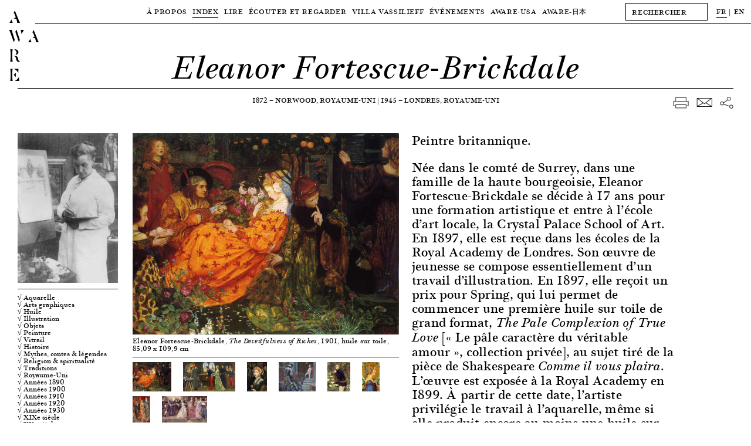

--- FILE ---
content_type: text/html; charset=UTF-8
request_url: https://awarewomenartists.com/artiste/eleanor-fortescue-brickdale/
body_size: 11324
content:
<!DOCTYPE HTML><html lang="fr-FR"><head> <!--[if IE]> <script type="text/javascript">window.location="http://www.awarewomenartists.com/sorry.html";</script> <![endif]--><meta charset="UTF-8" /><meta name="viewport" content="width=device-width, user-scalable=no" /><link media="all" href="https://awarewomenartists.com/wp-content/cache/autoptimize/css/autoptimize_d77aa47992683209c461b323ab79c56f.css" rel="stylesheet"><title>Eleanor Fortescue-Brickdale - Archives of Women Artists, Research and Exhibition</title><link rel="stylesheet" type="text/css" href="https://awarewomenartists.com/wp-content/cache/autoptimize/css/autoptimize_single_18ef3d49eaeef37d9fa15c2516857f21.css" /><link rel="apple-touch-icon" sizes="57x57" href="https://awarewomenartists.com/wp-content/themes/aware_v12/i/apple-icon-57x57.png"><link rel="apple-touch-icon" sizes="60x60" href="https://awarewomenartists.com/wp-content/themes/aware_v12/i/apple-icon-60x60.png"><link rel="apple-touch-icon" sizes="72x72" href="https://awarewomenartists.com/wp-content/themes/aware_v12/i/apple-icon-72x72.png"><link rel="apple-touch-icon" sizes="76x76" href="https://awarewomenartists.com/wp-content/themes/aware_v12/i/apple-icon-76x76.png"><link rel="apple-touch-icon" sizes="114x114" href="https://awarewomenartists.com/wp-content/themes/aware_v12/i/apple-icon-114x114.png"><link rel="apple-touch-icon" sizes="120x120" href="https://awarewomenartists.com/wp-content/themes/aware_v12/i/apple-icon-120x120.png"><link rel="apple-touch-icon" sizes="144x144" href="https://awarewomenartists.com/wp-content/themes/aware_v12/i/apple-icon-144x144.png"><link rel="apple-touch-icon" sizes="152x152" href="https://awarewomenartists.com/wp-content/themes/aware_v12/i/apple-icon-152x152.png"><link rel="apple-touch-icon" sizes="180x180" href="https://awarewomenartists.com/wp-content/themes/aware_v12/i/apple-icon-180x180.png"><link rel="icon" type="image/png" sizes="192x192"  href="https://awarewomenartists.com/wp-content/themes/aware_v12/i/android-icon-192x192.png"><link rel="icon" type="image/png" sizes="32x32" href="https://awarewomenartists.com/wp-content/themes/aware_v12/i/favicon-32x32.png"><link rel="icon" type="image/png" sizes="96x96" href="https://awarewomenartists.com/wp-content/themes/aware_v12/i/favicon-96x96.png"><link rel="icon" type="image/png" sizes="16x16" href="https://awarewomenartists.com/wp-content/themes/aware_v12/i/favicon-16x16.png"><link rel="manifest" href="https://awarewomenartists.com/wp-content/themes/aware_v12/i/manifest.json"><meta name="msapplication-TileColor" content="#ffffff"><meta name="msapplication-TileImage" content="https://awarewomenartists.com/wp-content/themes/aware_v12/i/ms-icon-144x144.png"><meta name="theme-color" content="#ffffff"><meta name='robots' content='index, follow, max-image-preview:large, max-snippet:-1, max-video-preview:-1' /><meta name="description" content="Eleanor Fortescue-Brickdale est une artiste femme peintre britannique. Elle s&#039;inscrit dans la lignée du néo-préraphaélisme." /><link rel="canonical" href="https://awarewomenartists.com/artiste/eleanor-fortescue-brickdale/" /> <script type="application/ld+json" class="yoast-schema-graph">{"@context":"https://schema.org","@graph":[{"@type":"WebPage","@id":"https://awarewomenartists.com/artiste/eleanor-fortescue-brickdale/","url":"https://awarewomenartists.com/artiste/eleanor-fortescue-brickdale/","name":"Eleanor Fortescue-Brickdale - Archives of Women Artists, Research and Exhibition","isPartOf":{"@id":"https://awarewomenartists.com/#website"},"datePublished":"2017-10-29T09:00:56+00:00","dateModified":"2023-02-19T18:24:04+00:00","description":"Eleanor Fortescue-Brickdale est une artiste femme peintre britannique. Elle s'inscrit dans la lignée du néo-préraphaélisme.","breadcrumb":{"@id":"https://awarewomenartists.com/artiste/eleanor-fortescue-brickdale/#breadcrumb"},"inLanguage":"fr-FR","potentialAction":[{"@type":"ReadAction","target":[["https://awarewomenartists.com/artiste/eleanor-fortescue-brickdale/"]]}]},{"@type":"BreadcrumbList","@id":"https://awarewomenartists.com/artiste/eleanor-fortescue-brickdale/#breadcrumb","itemListElement":[{"@type":"ListItem","position":1,"name":"Accueil","item":"https://awarewomenartists.com/"},{"@type":"ListItem","position":2,"name":"Artistes femmes","item":"https://awarewomenartists.com/artistes_femmes/"},{"@type":"ListItem","position":3,"name":"Eleanor Fortescue-Brickdale"}]},{"@type":"WebSite","@id":"https://awarewomenartists.com/#website","url":"https://awarewomenartists.com/","name":"AWARE","description":"Archives of Women Artists, Research and Exhibitions","publisher":{"@id":"https://awarewomenartists.com/#organization"},"potentialAction":[{"@type":"SearchAction","target":{"@type":"EntryPoint","urlTemplate":"https://awarewomenartists.com/?s={search_term_string}"},"query-input":{"@type":"PropertyValueSpecification","valueRequired":true,"valueName":"search_term_string"}}],"inLanguage":"fr-FR"},{"@type":"Organization","@id":"https://awarewomenartists.com/#organization","name":"AWARE : Archives of Women Artists, Research and Exhibitions","url":"https://awarewomenartists.com/","logo":{"@type":"ImageObject","inLanguage":"fr-FR","@id":"https://awarewomenartists.com/#/schema/logo/image/","url":"https://awarewomenartists.com/wp-content/uploads/2017/04/logo_aware.png","contentUrl":"https://awarewomenartists.com/wp-content/uploads/2017/04/logo_aware.png","width":1408,"height":776,"caption":"AWARE : Archives of Women Artists, Research and Exhibitions"},"image":{"@id":"https://awarewomenartists.com/#/schema/logo/image/"},"sameAs":["https://www.facebook.com/AwareWomenArt/","https://x.com/AwareWomenArt","https://www.instagram.com/awarewomenart/","https://fr.wikipedia.org/wiki/Archives_of_Women_Artists,_Research_and_Exhibitions"]}]}</script> <style id='wp-img-auto-sizes-contain-inline-css' type='text/css'>img:is([sizes=auto i],[sizes^="auto," i]){contain-intrinsic-size:3000px 1500px}</style><style id='classic-theme-styles-inline-css' type='text/css'>/*! This file is auto-generated */
.wp-block-button__link{color:#fff;background-color:#32373c;border-radius:9999px;box-shadow:none;text-decoration:none;padding:calc(.667em + 2px) calc(1.333em + 2px);font-size:1.125em}.wp-block-file__button{background:#32373c;color:#fff;text-decoration:none}</style> <script type="text/javascript" src="https://awarewomenartists.com/wp-includes/js/jquery/jquery.min.js" id="jquery-core-js"></script> <meta name="generator" content="performance-lab 4.0.1; plugins: webp-uploads"><meta name="generator" content="webp-uploads 2.6.1"><meta name="generator" content="qTranslate-XT 3.12.1" /><link hreflang="fr" href="https://awarewomenartists.com/fr/artiste/eleanor-fortescue-brickdale/" rel="alternate" /><link hreflang="en" href="https://awarewomenartists.com/en/artiste/eleanor-fortescue-brickdale/" rel="alternate" /><link hreflang="x-default" href="https://awarewomenartists.com/artiste/eleanor-fortescue-brickdale/" rel="alternate" /><meta property="og:type" content="article" /><meta property="og:title" content="Eleanor Fortescue-Brickdale — AWARE Women artists / Femmes artistes" /><meta property="og:url" content="https://awarewomenartists.com/artiste/eleanor-fortescue-brickdale/" /><meta property="og:site_name" content="AWARE Women artists / Femmes artistes" /><meta property="og:description" content="Née dans le comté de Surrey, dans une famille de la haute bourgeoisie, Eleanor Fortescue-Brickdale se décide à 17 ans pour une formation artistique et entre à l’école d’art locale, la Crystal Palace School of Art. En 1897, elle est reçue dans les écoles de..." /><meta property="og:image" content="https://awarewomenartists.com/wp-content/uploads/2017/09/portrait_eleanor-fortescue-brickdale_aware_women-artists-_artistes-femmes-502x750.jpg" /> <noscript><style>body *{display:none}noscript,#noscript,#noscript *{display:block;margin-top:200px}#noscript img{width:333px;height:auto;margin-left:auto;margin-right:auto}</style></noscript>  <script async src="https://www.googletagmanager.com/gtag/js?id=G-YW5PXXT60Z"></script> <script>window.dataLayer=window.dataLayer||[];function gtag(){dataLayer.push(arguments);}
gtag('js',new Date());gtag('config','G-YW5PXXT60Z');</script> <style>body.page-id-24285 #wrapper{margin-top:40px}body.page-id-24285 #menu{background-color:#fff}#bannerv2,#bannerv2 .slide,.focalimg-slide{height:50vh;max-height:600px}.focalimg-slide{visibility:hidden}.focalimg-slide img{left:0!important;right:0!important;position:absolute!important;width:100%!important;height:auto!important}.slide,.focalimg-slide{position:relative}.info-slide-wrap{margin-left:120px;margin-right:120px;max-width:100%}.info-slide-layout{max-width:1670px;margin-left:auto;margin-right:auto}.info-slide{background-color:#fff;position:absolute;top:15px;-webkit-box-sizing:border-box;box-sizing:border-box;padding:15px;min-width:375px;max-width:35%;max-height:585px;z-index:1}#bannerv2 a:hover .slidehover{opacity:.8}.slick-dots{display:-webkit-box;display:-ms-flexbox;display:flex;-webkit-box-pack:center;-ms-flex-pack:center;justify-content:center;margin:0;padding:15px 0;list-style-type:none;position:absolute;bottom:0;left:50%;-webkit-transform:translateX(-50%);-ms-transform:translateX(-50%);transform:translateX(-50%)}.slick-dots li{margin:0 5px}.slick-dots li:only-child{display:none}.slick-dots button{display:block;width:11px;height:11px;padding:0;border-radius:50%;background-color:transparent;text-indent:-9999px;border:1px solid #000;cursor:pointer}.slick-dots button:hover{opacity:.8}.slick-dots li.slick-active button{background-color:#000}.slick-dots li.slick-active button:hover{border-color:#000}@media screen and (max-width:1250px){body.page-id-24285 #wrapper{margin-top:61px}}</style></head><body class="wp-singular artiste-template-default single single-artiste postid-11863 wp-theme-aware_v12"><div id="logo"> <a href="/"><h1 class="titres size30"> A<br /> W A<br /> R<br /> E</h1> </a></div><div id="logofix"></div><nav id="menu" class="letter50"><div class="menuwrap border"><div class="menus menutop"><div class="parent upper action" data-menu="apropos"> <a  href="/a_propos/"> À Propos </a></div><div class="parent upper action" data-menu="artistes"> <a class="active" href="/artistes_femmes/"> Index </a></div><div class="parent upper action" data-menu="lire"> <a  href="/lire/"> Lire </a></div><div class="parent upper action" data-menu="ecouter"> <a  href="/ecouter-et-regarder/"> Écouter et regarder </a></div><div class="parent upper action" data-menu="villa"> <a  href="/villa-vassilieff/"> Villa Vassilieff </a></div><div class="parent upper action" data-menu="evenements"> <a  href="/evenements/"> Événements </a></div><div class="parent upper action" data-menu="aware-usa"> <a href="/aware-usa/"> AWARE-USA </a></div><div class="parent upper"> <a  href="/aware_japan/"> AWARE<span class="noto">-日本</span> </a></div></div><div id="menuplus" itemscope itemtype="http://schema.org/WebSite"><meta itemprop="url" content="https://awarewomenartists.com/"/><form method="get" id="search" action="https://awarewomenartists.com/" class="left" itemprop="potentialAction" itemscope itemtype="http://schema.org/SearchAction"><meta itemprop="target" content="https://awarewomenartists.com/?s={s}"/> <input itemprop="query-input" id="searchinput" value="" name="s" class="graduel letter50 button" type="text" placeholder="RECHERCHER" autocomplete="off" onfocus="this.placeholder = ''" onblur="this.placeholder = 'RECHERCHER'"></form><div id="lang" class="left"><ul class="language-chooser language-chooser-text qtranxs_language_chooser" id="qtranslate-chooser"><li class="lang-fr active"><a href="https://awarewomenartists.com/fr/artiste/eleanor-fortescue-brickdale/" title="FR (fr)" class="qtranxs_text qtranxs_text_fr"><span>FR</span></a></li><li class="lang-en"><a href="https://awarewomenartists.com/en/artiste/eleanor-fortescue-brickdale/" title="EN (en)" class="qtranxs_text qtranxs_text_en"><span>EN</span></a></li></ul><div class="qtranxs_widget_end"></div></div></div></div><div class="menusbottomwrap"><div class="menus menusbottom menu-apropos " data-menu="apropos"><div class="sub upper"><a href="/a_propos/missions/">Missions</a></div><div class="sub upper"><a  href="/reseaux/">Programmes</a></div><div class="sub upper"><a href="/a_propos/equipe/">Équipe</a></div><div class="sub upper"><a href="/a_propos/soutiens/">Soutiens</a></div><div class="sub upper"><a href="/a_propos/nous-soutenir/">Nous soutenir</a></div><div class="sub upper"><a href="/a_propos/faq/">FAQ</a></div></div></div><div class="menusbottomwrap"><div class="menus menusbottom menu-lire " data-menu="lire"><div class="sub upper"> <a href="/decouvrir/" > Focus </a></div><div class="sub upper"> <a href="/articles/" > Articles </a></div><div class="sub upper"> <a href="/ressources-art/nos-publications/" > Éditions </a></div><div class="sub upper"> <a href="/ressources/" > Ressources </a></div><div class="site-wide_soutenir hover-item"> <a href="/a_propos/nous-soutenir"><div class="upper bouton bouton-soutenir hover-item">Nous soutenir</div> </a></div></div></div><div class="menusbottomwrap"><div class="menus menusbottom menu-decouvrir " data-menu="ecouter"><div class="sub upper"><a  href="/podcasts/">Podcasts</a></div><div class="sub upper"> <a  href="/series_animees/">Séries animées</a></div><div class="sub upper"> <a  href="/archive_videos/">Archive vidéos</a></div><div class="sub upper"> <a  href="/commandes/"> Place aux artistes </a></div><div class="site-wide_soutenir hover-item"> <a href="/a_propos/nous-soutenir"><div class="upper bouton bouton-soutenir hover-item">Nous soutenir</div> </a></div></div></div><div class="menusbottomwrap"><div class="menus menusbottom menu-villa " data-menu="villa"><div class="sub upper"> <a  href="/lieu/"> Lieu </a></div><div class="sub upper"> <a  href="/centre-de-documentation/"> Centre de documentation </a></div><div class="sub upper"> <a  href="/residences/"> Résidences </a></div><div class="site-wide_soutenir hover-item"> <a href="/a_propos/nous-soutenir"><div class="upper bouton bouton-soutenir hover-item">Nous soutenir</div> </a></div></div></div><div class="menusbottomwrap"><div class="menus menusbottom menu-evenements " data-menu="evenements"><div class="sub upper"> <a   href="/prix_aware/"> Prix AWARE </a></div><div class="sub upper"> <a  href="/lieu_evenements/villa-vassilieff/"> À la Villa Vassilieff </a></div><div class="sub upper"> <a  href="/lieu_evenements/hors-les-murs/"> Hors les murs </a></div><div class="site-wide_soutenir hover-item"> <a href="/a_propos/nous-soutenir"><div class="upper bouton bouton-soutenir hover-item">Nous soutenir</div> </a></div></div></div><div class="menusbottomwrap noto"><div class="menus menusbottom menu-lire " data-menu="magazine"><div class="sub upper"> <a href="/aware_japan/について/"> AWAREについて </a></div><div class="sub upper"> <a href="/programmes_japan/" > プログラム </a></div><div class="sub upper"> <a href="/artists_japan/" > 作家 </a></div><div class="sub upper"> <a href="/articles_japan/" > 記事 </a></div><div class="sub upper"> <a href="/aware_japan/ご支援/" > ご支援 </a></div></div></div></nav><div id="ipadlogo" class="ipad titres size35mob-nolh"><h2><a href="/">AWARE</a></h2></div><div id="mobilemenu" class="toggleMe hidden-mob"><div id="mobilemenu-header"><div id="cross" class="toggleMe hidden-mob"></div><div id="maintoggle"><div class="ligne"></div></div><div id="mobilelogo" class="titres size35mob-nolh"><h2><a href="/">AWARE</a></h2></div></div><div id="mainwrapmenu-mobile"><nav id="wrapmenu-mobile" class="toggleMe hidden-mob size25"><div id="mobilelang" class="size12 upper"><ul class="language-chooser language-chooser-text qtranxs_language_chooser" id="qtranslate-chooser-mob-chooser"><li class="lang-fr active"><a href="https://awarewomenartists.com/fr/artiste/eleanor-fortescue-brickdale/" title="FR (fr)" class="qtranxs_text qtranxs_text_fr"><span>FR</span></a></li><li class="lang-en"><a href="https://awarewomenartists.com/en/artiste/eleanor-fortescue-brickdale/" title="EN (en)" class="qtranxs_text qtranxs_text_en"><span>EN</span></a></li></ul><div class="qtranxs_widget_end"></div></div><form method="get" id="searchmob" action="https://awarewomenartists.com/" class="left"> <input id="searchinputmob" value="" name="s" class="graduel letter50 button" type="text" placeholder="RECHERCHER" autocomplete="off" onfocus="this.placeholder = ''" onblur="this.placeholder = 'RECHERCHER'"></form><ul class="upper"><li class="upnav"> À Propos<ul class="subnav"><li><a href="/a_propos/missions/">Missions</a></li><li><a href="/reseaux/">Programmes</a></li><li><a href="/a_propos/equipe/">Équipe</a></li><li><a href="/a_propos/soutiens/">Soutiens</a></li><li><a href="/a_propos/nous-soutenir/">Nous soutenir</a></li><li><a href="/a_propos/faq/">FAQ</a></li></ul></li><li class="upnav"> <a href="/artistes_femmes/">Index</a></li><li class="upnav"> Lire<ul class="subnav"><li><a href="/decouvrir/">Focus</a></li><li><a href="/articles/">Articles</a></li><li><a href="/ressources-art/nos-publications/">Éditions</a></li><li><a href="/ressources/">Ressources</a></li></ul></li><li class="upnav"> Écouter et regarder<ul class="subnav"><li><a href="/podcasts/">Podcasts</a></li><li> <a href="/series_animees/">Séries animées</a></li><li> <a href="/archive_videos/">Archive vidéos</a></li><li> <a href="/commandes/"> Place aux artistes </a></li></ul></li><li class="upnav"> Villa Vassilieff<ul class="subnav"><li> <a href="/lieu/"> Lieu </a></li><li> <a href="/centre-de-documentation/"> Centre de documentation </a></li><li> <a href="/residences/"> Résidences </a></li></ul></li><li class="upnav"> Événements<ul class="subnav"><li> <a href="/prix_aware/"> Prix AWARE </a></li><li> <a href="/lieu_evenements/villa-vassilieff/"> À la Villa Vassilieff </a></li><li> <a href="/lieu_evenements/hors-les-murs/"> Hors les murs </a></li></ul></li><li class="upnav"> <a href="/aware-usa/">AWARE-USA</a></li><li class="upnav"> AWARE<span class="noto">-日本</span><ul class="subnav"><li> <a href="/aware_japan/について/"> AWARE<span class="noto">について</span> </a></li><li class="noto"> <a href="/programmes_japan/"> プログラム </a></li><li class="noto"> <a href="/artists_japan/"> 作家 </a></li><li class="noto"> <a href="/articles_japan/"> 記事 </a></li><li class="noto"> <a href="/aware_japan/ご支援/"> ご支援 </a></li></ul></li><li class="upnav"> <a href="/a_propos/nous-soutenir/">Nous soutenir</a></li></ul><div id="mobilenewsletter" class="upper"><div class="marg8">Newsletter</div><div id="mc_embed_signup-mob" class="marg15"><form action="//awarewomenartists.us12.list-manage.com/subscribe/post?u=631ec7e396b8bd70a3d515d30&amp;id=f4e3064a6e" method="post" id="mc-embedded-subscribe-form-mob" name="mc-embedded-subscribe-form-mob" class="validate" target="_blank" novalidate><div id="mc_embed_signup_scroll-mob"><div class="mc-field-group left marg15"> <input type="email" value="" name="EMAIL" class="required email button" id="mce-EMAIL-mob" placeholder="EMAIL" onfocus="this.placeholder = ''" onblur="this.placeholder = 'EMAIL'"></div><div id="mce-responses-mob"><div class="response" id="mce-error-response-mob" style="display:none"></div><div class="response" id="mce-success-response-mob" style="display:none"></div></div><div style="position: absolute; left: -5000px;" aria-hidden="true"><input type="text" name="b_631ec7e396b8bd70a3d515d30_f4e3064a6e" tabindex="-1" value=""></div><div class="right" id="inscription-mob"><input type="submit" value="S'inscrire" name="subscribe" id="mc-embedded-subscribe-mob" class="bouton graduel upper"></div></div></form></div><div class="clear"></div></div><div id="mobilesocial" class="upper marg18"><div class="marg15">Réseaux sociaux</div><div class="ipad"> <a class="hover-item" href="https://www.facebook.com/AwareWomenArt/" target="_blank"> <img class="socials left" src="https://awarewomenartists.com/wp-content/themes/aware_v12/i/social_f_black.png" alt="Facebook - AWARE" /> </a> <a class="hover-item" href="https://www.instagram.com/awarewomenart/" target="_blank"> <img class="socials left" src="https://awarewomenartists.com/wp-content/themes/aware_v12/i/social_i_black.png" alt="Instagram - AWARE" /> </a></div><div class="iphone"> <a class="hover-item" href="https://www.facebook.com/AwareWomenArt/" target="_blank"> <img class="socials left" src="https://awarewomenartists.com/wp-content/themes/aware_v12/i/social_f_white.png" alt="Facebook - AWARE" /> </a> <a class="hover-item" href="https://www.instagram.com/awarewomenart/" target="_blank"> <img class="socials left" src="https://awarewomenartists.com/wp-content/themes/aware_v12/i/social_i_white.png" alt="Instagram - AWARE" /> </a></div><div class="clear"></div></div><div id="mobilefooter" class="size15"><div class="marg15"><br /> <br />info[at]aware-art[.]org<br /></div><div class="upper size12"><a href="/mentions-legales/">Mention légales</a></div></div></nav></div></div><div id="wrapper"><div id="wrapped" class="single-artiste" vocab="http://schema.org/" typeof="Person"><div id="title" class="border relative"><h2 class="size55 size35mob italic center noevent size35mob" property="name">Eleanor Fortescue-Brickdale</h2><meta property="gender" content="Female" /></div><div id="layout"><div id="sharewrap" class="right marg5 noprint"><div id="share" class="marg5 right"> <span class="nomobile"> <a href="javascript:window.print()"> <img class="hover-item" src="https://awarewomenartists.com/wp-content/themes/aware_v12/i/print.png" alt="download — AWARE"> </a> </span> <a href="/cdn-cgi/l/email-protection#[base64]" target="_blank"> <img class="hover-item" src="https://awarewomenartists.com/wp-content/themes/aware_v12/i/mail.png" alt="email — AWARE"> </a> <a href="https://www.facebook.com/sharer/sharer.php?u=https://awarewomenartists.com/artiste/eleanor-fortescue-brickdale/" target="_blank"> <img class="hover-item" src="https://awarewomenartists.com/wp-content/themes/aware_v12/i/network.png" alt="share — AWARE"> </a></div></div><div id="info-artiste" class="center marg50"><div class="upper"> <span property="birthDate">1872</span> — <span property="birthPlace">Norwood, Royaume-Uni</span> | <span property="deathDate"> 1945</span> — <span property="deathPlace">Londres, Royaume-Uni</span></div></div><div class="clear"></div><div id="mobilewrap" class="marg15"><div id="toggle-artiste" class="mobile upper border"><div> Informations<div class="plus"></div><div class="marg8"></div></div></div><div id="gauche" class="left"><div class="border marg8"><div class="portrait nop marg8 "> <a class="fancybox" property="image" data-fancybox-group="gallery-portrait" href="https://awarewomenartists.com/wp-content/uploads/2017/09/portrait_eleanor-fortescue-brickdale_aware_women-artists-_artistes-femmes.jpg" data-fancybox-title=""> <img property="image" src="https://awarewomenartists.com/wp-content/uploads/2017/09/portrait_eleanor-fortescue-brickdale_aware_women-artists-_artistes-femmes-201x300.jpg" srcset="https://awarewomenartists.com/wp-content/uploads/2017/09/portrait_eleanor-fortescue-brickdale_aware_women-artists-_artistes-femmes-502x750.jpg 2x" alt="Eleanor Fortescue-Brickdale — AWARE Women artists / Femmes artistes"> </a></div></div><div id="taxlist" class="border marg8"><div class="marg8 size15mob"> <a class="hover-item" href="https://awarewomenartists.com/?post_type=artiste&supports_et_techniques[]=73&s=">√ Aquarelle</a> <a class="hover-item" href="https://awarewomenartists.com/?post_type=artiste&supports_et_techniques[]=639&s=">√ Arts graphiques</a> <a class="hover-item" href="https://awarewomenartists.com/?post_type=artiste&supports_et_techniques[]=485&s=">√ Huile</a> <a class="hover-item" href="https://awarewomenartists.com/?post_type=artiste&supports_et_techniques[]=82&s=">√ Illustration</a> <a class="hover-item" href="https://awarewomenartists.com/?post_type=artiste&supports_et_techniques[]=638&s=">√ Objets</a> <a class="hover-item" href="https://awarewomenartists.com/?post_type=artiste&supports_et_techniques[]=563&s=">√ Peinture</a> <a class="hover-item" href="https://awarewomenartists.com/?post_type=artiste&supports_et_techniques[]=94&s=">√ Vitrail</a> <a class="hover-item" href="https://awarewomenartists.com/?post_type=artiste&sujets[]=115&s=">√ Histoire</a> <a class="hover-item" href="https://awarewomenartists.com/?post_type=artiste&sujets[]=131&s=">√ Mythes, contes &amp; légendes</a> <a class="hover-item" href="https://awarewomenartists.com/?post_type=artiste&sujets[]=143&s=">√ Religion &amp; spiritualité</a> <a class="hover-item" href="https://awarewomenartists.com/?post_type=artiste&sujets[]=148&s=">√ Traditions</a> <span class="europe"> <a class="hover-item" href="https://awarewomenartists.com/?post_type=artiste&pays[]=15&s=">√ Europe</a> </span> <span class="royaume-uni"> <a class="hover-item" href="https://awarewomenartists.com/?post_type=artiste&pays[]=56&s=">√ Royaume-Uni</a> </span> <span class="annees-1890"> <a class="hover-item" href="https://awarewomenartists.com/?post_type=artiste&periodes[]=194&s=">√ Années 1890</a> </span> <span class="annees-1900"> <a class="hover-item" href="https://awarewomenartists.com/?post_type=artiste&periodes[]=195&s=">√ Années 1900</a> </span> <span class="annees-1910"> <a class="hover-item" href="https://awarewomenartists.com/?post_type=artiste&periodes[]=196&s=">√ Années 1910</a> </span> <span class="annees-1920"> <a class="hover-item" href="https://awarewomenartists.com/?post_type=artiste&periodes[]=197&s=">√ Années 1920</a> </span> <span class="annees-1930"> <a class="hover-item" href="https://awarewomenartists.com/?post_type=artiste&periodes[]=198&s=">√ Années 1930</a> </span> <span class="19e-siecle"> <a class="hover-item" href="https://awarewomenartists.com/?post_type=artiste&periodes[]=627&s=">√ XIXe siècle</a> </span> <span class="20e-siecle"> <a class="hover-item" href="https://awarewomenartists.com/?post_type=artiste&periodes[]=628&s=">√ XXe siècle</a> </span></div></div><div class="border nop nobreak marg8"><div class="marg8 dropdown"> <a href="#" class="dropdown-link"><div class="upper marg8 togglewrap size20mob"> Publications<div class="artistetoggle"><div class="plus"></div></div></div> </a><div class="dropdown-container size18mob"> →<p>Nunn Pamela Gerrish, <em>A Pre-Raphaelite Journey: The Art of Eleanor Fortescue-Brickdale</em>, cat. expo., Lady Lever Art Gallery, Port Sunlight (1<sup>er</sup> juin 2012 – 4 novembre 2012), Liverpool, Liverpool University Press, 2012</p><div class="break"></div><div class="marg8"></div> →<p>Marsh Jan, Nunn Pamela Gerrish, <em>Women Artists and the Pre-Raphaelite Movement</em>, Londres, Virago, 1989</p><div class="break"></div><div class="marg8"></div></div></div></div><div class="border marg8 nop nobreak"><div class="marg8 dropdown"> <a href="#" class="dropdown-link"><div class="upper marg8 togglewrap size20mob"> Lien<div class="artistetoggle"><div class="plus"></div></div></div> </a><div class="dropdown-container size18mob"> → <a class="hover-item" href="https://www.the-athenaeum.org/art/list.php?m=a&#038;s=tu&#038;aid=1522" target="_blank">Oeuvres de l'artiste</a><div class="break"></div></div></div></div></div></div><div id="container" class="left"><div class="overflowhidden"><div id="texteartiste" class="right oneone7 size22"><p>Peintre britannique.</p><div class="extrait size22 texts_links" property="description"><p>Née dans le comté de Surrey, dans une famille de la haute bourgeoisie, Eleanor Fortescue-Brickdale se décide à 17 ans pour une formation artistique et entre à l’école d’art locale, la Crystal Palace School of Art. En 1897, elle est reçue dans les écoles de la Royal Academy de Londres. Son œuvre de jeunesse se compose essentiellement d’un travail d’illustration. En 1897, elle reçoit un prix pour Spring, qui lui permet de commencer une première huile sur toile de grand format, <em>The Pale Complexion of True Love</em> [«&nbsp;Le pâle caractère du véritable amour&nbsp;», collection privée], au sujet tiré de la pièce de Shakespeare <em>Comme il vous plaira</em>. L’œuvre est exposée à la Royal Academy en 1899. À partir de cette date, l’artiste privilégie le travail à l’aquarelle, même si elle produit encore au moins une huile sur toile par an, comme l’y obligent les statuts de la Royal Academy. Elle va suivre alors un circuit professionnel tout à fait novateur pour une femme artiste de cette époque. En 1899, pour la première fois une galerie londonienne lui commande une exposition personnelle d’aquarelles, qui se tiendra en 1901 sous le titre <em>Such Stuff as Dreams Are Made of&nbsp;!</em> («&nbsp;Les choses dont les rêves sont faits&nbsp;!&nbsp;», tiré de <em>La Tempête</em> de Shakespeare).</p><p>Les œuvres sont en même temps reproduites dans un livre illustré. Après le succès critique et marchand de l’exposition, la peintre reçoit plusieurs autres commandes similaires. Son succès se marque par son élection comme première femme membre de l’Institute of Painters in Oils et première membre associée de la Royal Society of Painters in Watercolors en 1902. Par les thèmes qu’elle choisit, illustrations de poèmes d’Alfred Tennyson et de Robert Browning ou scènes tirées de l’histoire religieuse et des légendes arthuriennes, elle s’inscrit dans la lignée du néo-préraphaélisme, inspirée des années 1850. Par son style, cependant, elle se distingue des artistes du genre&nbsp;: son dessin est ferme, les détails finement observés et les couleurs assurées, dans des compositions parfois originales. Atteinte de cécité et malade, elle sera moins productive après la Première Guerre mondiale, mais réalisera néanmoins de nombreux cartons pour vitraux.</p><div class="read-more pointer upper size12 marg texts_links"><span class="read-more_link">Lire plus</span><br /><br /></div></div><div><div class="size15"> Marie Gispert<br /><br /></div><div class="size12"> Extrait du <em>Dictionnaire universel des créatrices</em><br /> © Éditions des femmes – Antoinette Fouque, 2013</div></div></div><div id="imagesartiste" class="left oneone7"><div class="slides marg25"><div id="slideimg-0" vocab="http://schema.org/" typeof="CreativeWork" style="display:none;"><div class="mobile marg8"><div class="border marg8"></div><div class="flex_2024 marg8"><div> 1/8</div><div id="nextimg" class="upper pointer"> Image suivante <img src="https://awarewomenartists.com/wp-content/themes/aware_v12/j/i/arrowright.svg" alt="Eleanor Fortescue-Brickdale - AWARE" /></div></div></div> <a class="fancybox" property="image" data-fancybox-group="gallery1" href="https://awarewomenartists.com/wp-content/uploads/2017/09/eleanor-fortescue-brickdale_the-deceitfulness-of-riches_1901_aware_women-artists_artistes-femmes-1500x1134.jpg" data-fancybox-title="<p>Eleanor Fortescue-Brickdale, <em>The Deceitfulness of Riches</em>, 1901, huile sur toile, 85,09 x 109,9 cm</p> "> <img property="image" class="marg3 clicklightbox" src="https://awarewomenartists.com/wp-content/uploads/2017/09/eleanor-fortescue-brickdale_the-deceitfulness-of-riches_1901_aware_women-artists_artistes-femmes-1500x1134.jpg" alt="Eleanor Fortescue-Brickdale — AWARE Women artists / Femmes artistes" /> </a><div class="border pnomarg marg8"><div property="description" class="marg8"><p>Eleanor Fortescue-Brickdale, <em>The Deceitfulness of Riches</em>, 1901, huile sur toile, 85,09 x 109,9 cm</p></div></div></div><div id="slideimg-1" vocab="http://schema.org/" typeof="CreativeWork" style="display:none;"><div class="mobile marg8"><div class="border marg8"></div><div class="flex_2024 marg8"><div> 2/8</div><div id="nextimg" class="upper pointer"> Image suivante <img src="https://awarewomenartists.com/wp-content/themes/aware_v12/j/i/arrowright.svg" alt="Eleanor Fortescue-Brickdale - AWARE" /></div></div></div> <a class="fancybox" property="image" data-fancybox-group="gallery1" href="https://awarewomenartists.com/wp-content/uploads/2017/09/eleanor-fortescue-brickdale_botticellis-studio_1922_aware_women-artists_artistes-femmes-1500x844.jpg" data-fancybox-title="<p>Eleanor Fortescue-Brickdale, <em>Botticelli’s Studio: The First Visit of Simonetta Presented by Giulio and Lorenzo de Medici</em>, 1922, huile sur toile, 14,9 x 126,4 cm</p> "> <img property="image" class="marg3 clicklightbox" src="https://awarewomenartists.com/wp-content/uploads/2017/09/eleanor-fortescue-brickdale_botticellis-studio_1922_aware_women-artists_artistes-femmes-1500x844.jpg" alt="Eleanor Fortescue-Brickdale — AWARE Women artists / Femmes artistes" /> </a><div class="border pnomarg marg8"><div property="description" class="marg8"><p>Eleanor Fortescue-Brickdale, <em>Botticelli’s Studio: The First Visit of Simonetta Presented by Giulio and Lorenzo de Medici</em>, 1922, huile sur toile, 14,9 x 126,4 cm</p></div></div></div><div id="slideimg-2" vocab="http://schema.org/" typeof="CreativeWork" style="display:none;"><div class="mobile marg8"><div class="border marg8"></div><div class="flex_2024 marg8"><div> 3/8</div><div id="nextimg" class="upper pointer"> Image suivante <img src="https://awarewomenartists.com/wp-content/themes/aware_v12/j/i/arrowright.svg" alt="Eleanor Fortescue-Brickdale - AWARE" /></div></div></div> <a class="fancybox" property="image" data-fancybox-group="gallery1" href="https://awarewomenartists.com/wp-content/uploads/2017/09/eleanor-fortescue-brickdale_head-of-a-tudor-girl_1899_aware_women-artists_artistes-femmes.jpg" data-fancybox-title="<p>Eleanor Fortescue-Brickdale, <em>Head of a Tudor Girl</em>, 1899, huile sur toile, 33,5 x 22,5 cm</p> "> <img property="image" class="marg3 clicklightbox" src="https://awarewomenartists.com/wp-content/uploads/2017/09/eleanor-fortescue-brickdale_head-of-a-tudor-girl_1899_aware_women-artists_artistes-femmes.jpg" alt="Eleanor Fortescue-Brickdale — AWARE Women artists / Femmes artistes" /> </a><div class="border pnomarg marg8"><div property="description" class="marg8"><p>Eleanor Fortescue-Brickdale, <em>Head of a Tudor Girl</em>, 1899, huile sur toile, 33,5 x 22,5 cm</p></div></div></div><div id="slideimg-3" vocab="http://schema.org/" typeof="CreativeWork" style="display:none;"><div class="mobile marg8"><div class="border marg8"></div><div class="flex_2024 marg8"><div> 4/8</div><div id="nextimg" class="upper pointer"> Image suivante <img src="https://awarewomenartists.com/wp-content/themes/aware_v12/j/i/arrowright.svg" alt="Eleanor Fortescue-Brickdale - AWARE" /></div></div></div> <a class="fancybox" property="image" data-fancybox-group="gallery1" href="https://awarewomenartists.com/wp-content/uploads/2017/09/eleanor-fortescue-brickdale_a-knight-and-cupid-before-a-castle-door_1900_aware_women-artists_artistes-femmes-1500x1187.jpg" data-fancybox-title="<p>Eleanor Fortescue-Brickdale, <em>A Knight and Cupid before a Castle Door</em>, 1900, aquarelle, 32 x 40 cm</p> "> <img property="image" class="marg3 clicklightbox" src="https://awarewomenartists.com/wp-content/uploads/2017/09/eleanor-fortescue-brickdale_a-knight-and-cupid-before-a-castle-door_1900_aware_women-artists_artistes-femmes-1500x1187.jpg" alt="Eleanor Fortescue-Brickdale — AWARE Women artists / Femmes artistes" /> </a><div class="border pnomarg marg8"><div property="description" class="marg8"><p>Eleanor Fortescue-Brickdale, <em>A Knight and Cupid before a Castle Door</em>, 1900, aquarelle, 32 x 40 cm</p></div></div></div><div id="slideimg-4" vocab="http://schema.org/" typeof="CreativeWork" style="display:none;"><div class="mobile marg8"><div class="border marg8"></div><div class="flex_2024 marg8"><div> 5/8</div><div id="nextimg" class="upper pointer"> Image suivante <img src="https://awarewomenartists.com/wp-content/themes/aware_v12/j/i/arrowright.svg" alt="Eleanor Fortescue-Brickdale - AWARE" /></div></div></div> <a class="fancybox" property="image" data-fancybox-group="gallery1" href="https://awarewomenartists.com/wp-content/uploads/2017/09/eleanor-fortescue-brickdale_the-little-foot-page-burd-helen_1905_aware_women-artists_artistes-femmes-1151x1500.jpg" data-fancybox-title="<p>Eleanor Fortescue-Brickdale, <em>The Little Foot Page (Burd Helen)</em>, 1905, huile sur toile, 90,8 x 57 x 11,7 cm</p> "> <img property="image" class="marg3 clicklightbox" src="https://awarewomenartists.com/wp-content/uploads/2017/09/eleanor-fortescue-brickdale_the-little-foot-page-burd-helen_1905_aware_women-artists_artistes-femmes-1151x1500.jpg" alt="Eleanor Fortescue-Brickdale — AWARE Women artists / Femmes artistes" /> </a><div class="border pnomarg marg8"><div property="description" class="marg8"><p>Eleanor Fortescue-Brickdale, <em>The Little Foot Page (Burd Helen)</em>, 1905, huile sur toile, 90,8 x 57 x 11,7 cm</p></div></div></div><div id="slideimg-5" vocab="http://schema.org/" typeof="CreativeWork" style="display:none;"><div class="mobile marg8"><div class="border marg8"></div><div class="flex_2024 marg8"><div> 6/8</div><div id="nextimg" class="upper pointer"> Image suivante <img src="https://awarewomenartists.com/wp-content/themes/aware_v12/j/i/arrowright.svg" alt="Eleanor Fortescue-Brickdale - AWARE" /></div></div></div> <a class="fancybox" property="image" data-fancybox-group="gallery1" href="https://awarewomenartists.com/wp-content/uploads/2017/09/eleanor-fortescue-brickdale_if-one-could-have-that-little-head-of-hers_1910_aware_women-artists_artistes-femmes-893x1500.jpg" data-fancybox-title="<p>Eleanor Fortescue-Brickdale, <em>If One Could Have that Little Head of Hers</em>, 1910, aquarelle, gouache, 31,8 x 19 cm</p> "> <img property="image" class="marg3 clicklightbox" src="https://awarewomenartists.com/wp-content/uploads/2017/09/eleanor-fortescue-brickdale_if-one-could-have-that-little-head-of-hers_1910_aware_women-artists_artistes-femmes-893x1500.jpg" alt="Eleanor Fortescue-Brickdale — AWARE Women artists / Femmes artistes" /> </a><div class="border pnomarg marg8"><div property="description" class="marg8"><p>Eleanor Fortescue-Brickdale, <em>If One Could Have that Little Head of Hers</em>, 1910, aquarelle, gouache, 31,8 x 19 cm</p></div></div></div><div id="slideimg-6" vocab="http://schema.org/" typeof="CreativeWork" style="display:none;"><div class="mobile marg8"><div class="border marg8"></div><div class="flex_2024 marg8"><div> 7/8</div><div id="nextimg" class="upper pointer"> Image suivante <img src="https://awarewomenartists.com/wp-content/themes/aware_v12/j/i/arrowright.svg" alt="Eleanor Fortescue-Brickdale - AWARE" /></div></div></div> <a class="fancybox" property="image" data-fancybox-group="gallery1" href="https://awarewomenartists.com/wp-content/uploads/2017/09/eleanor-fortescue-brickdale_idylls-of-the-king_1913_aware_women-artists_artistes-femmes-890x1500.jpg" data-fancybox-title="<p>Eleanor Fortescue-Brickdale,<em> Idylls of the King</em>, 1913, illustration du poème de Alfred Lord Tennyson</p> "> <img property="image" class="marg3 clicklightbox" src="https://awarewomenartists.com/wp-content/uploads/2017/09/eleanor-fortescue-brickdale_idylls-of-the-king_1913_aware_women-artists_artistes-femmes-890x1500.jpg" alt="Eleanor Fortescue-Brickdale — AWARE Women artists / Femmes artistes" /> </a><div class="border pnomarg marg8"><div property="description" class="marg8"><p>Eleanor Fortescue-Brickdale,<em> Idylls of the King</em>, 1913, illustration du poème de Alfred Lord Tennyson</p></div></div></div><div id="slideimg-7" vocab="http://schema.org/" typeof="CreativeWork" style="display:none;"><div class="mobile marg8"><div class="border marg8"></div><div class="flex_2024 marg8"><div> 8/8</div><div id="nextimg" class="upper pointer"> Image suivante <img src="https://awarewomenartists.com/wp-content/themes/aware_v12/j/i/arrowright.svg" alt="Eleanor Fortescue-Brickdale - AWARE" /></div></div></div> <a class="fancybox" property="image" data-fancybox-group="gallery1" href="https://awarewomenartists.com/wp-content/uploads/2017/09/eleanor-fortescue-brickdale_larrivee-des-filles-du-roi_avant-1927_aware_women-artists_artistes-femmes.jpg" data-fancybox-title="<p>Eleanor Fortescue-Brickdale, <em>L’Arrivée des filles du roi</em>, avant 1927, aquarelle et crayon</p> "> <img property="image" class="marg3 clicklightbox" src="https://awarewomenartists.com/wp-content/uploads/2017/09/eleanor-fortescue-brickdale_larrivee-des-filles-du-roi_avant-1927_aware_women-artists_artistes-femmes.jpg" alt="Eleanor Fortescue-Brickdale — AWARE Women artists / Femmes artistes" /> </a><div class="border pnomarg marg8"><div property="description" class="marg8"><p>Eleanor Fortescue-Brickdale, <em>L’Arrivée des filles du roi</em>, avant 1927, aquarelle et crayon</p></div></div></div><ul class="thumbed"><li class="thumbs marg8"> <a href="#slideimg-0" class="hover-item"> <img src="https://awarewomenartists.com/wp-content/uploads/2017/09/eleanor-fortescue-brickdale_the-deceitfulness-of-riches_1901_aware_women-artists_artistes-femmes-132x100.jpg" alt="Eleanor Fortescue-Brickdale — AWARE" /> </a></li><li class="thumbs marg8"> <a href="#slideimg-1" class="hover-item"> <img src="https://awarewomenartists.com/wp-content/uploads/2017/09/eleanor-fortescue-brickdale_botticellis-studio_1922_aware_women-artists_artistes-femmes-178x100.jpg" alt="Eleanor Fortescue-Brickdale — AWARE" /> </a></li><li class="thumbs marg8"> <a href="#slideimg-2" class="hover-item"> <img src="https://awarewomenartists.com/wp-content/uploads/2017/09/eleanor-fortescue-brickdale_head-of-a-tudor-girl_1899_aware_women-artists_artistes-femmes-68x100.jpg" alt="Eleanor Fortescue-Brickdale — AWARE" /> </a></li><li class="thumbs marg8"> <a href="#slideimg-3" class="hover-item"> <img src="https://awarewomenartists.com/wp-content/uploads/2017/09/eleanor-fortescue-brickdale_a-knight-and-cupid-before-a-castle-door_1900_aware_women-artists_artistes-femmes-126x100.jpg" alt="Eleanor Fortescue-Brickdale — AWARE" /> </a></li><li class="thumbs marg8"> <a href="#slideimg-4" class="hover-item"> <img src="https://awarewomenartists.com/wp-content/uploads/2017/09/eleanor-fortescue-brickdale_the-little-foot-page-burd-helen_1905_aware_women-artists_artistes-femmes-77x100.jpg" alt="Eleanor Fortescue-Brickdale — AWARE" /> </a></li><li class="thumbs marg8"> <a href="#slideimg-5" class="hover-item"> <img src="https://awarewomenartists.com/wp-content/uploads/2017/09/eleanor-fortescue-brickdale_if-one-could-have-that-little-head-of-hers_1910_aware_women-artists_artistes-femmes-60x100.jpg" alt="Eleanor Fortescue-Brickdale — AWARE" /> </a></li><li class="thumbs marg8"> <a href="#slideimg-6" class="hover-item"> <img src="https://awarewomenartists.com/wp-content/uploads/2017/09/eleanor-fortescue-brickdale_idylls-of-the-king_1913_aware_women-artists_artistes-femmes-59x100.jpg" alt="Eleanor Fortescue-Brickdale — AWARE" /> </a></li><li class="thumbs marg8"> <a href="#slideimg-7" class="hover-item"> <img src="https://awarewomenartists.com/wp-content/uploads/2017/09/eleanor-fortescue-brickdale_larrivee-des-filles-du-roi_avant-1927_aware_women-artists_artistes-femmes-155x100.jpg" alt="Eleanor Fortescue-Brickdale — AWARE" /> </a></li></ul></div></div></div><div class="border marg15 oneone7"><div class="marg25"></div></div><div class="grid_check"><div class="titres marg15 one2 size38 size35mob noprint"> Contenus liés</div><div class="flex_2024 grid_flex noprint"> <a href="https://awarewomenartists.com/series_animees/lhistoire-de-julia-margaret-cameron-2/"><div class="item item-medium item-decouvrir left border marg25 grid-item hover-item "><h5 class="upper marg8 letter50">Série animée</h5><div class="focalimg marg8"> <svg class="picto_vignette" enable-background="new 0 0 80 80" viewBox="0 0 80 80" xmlns="http://www.w3.org/2000/svg"><g fill="none" stroke="#fff"><path d="m31.4 20 26.8 20-26.8 20z" stroke-linejoin="round"/><path d="m40 77.5c20.7 0 37.5-16.8 37.5-37.5s-16.8-37.5-37.5-37.5-37.5 16.8-37.5 37.5 16.8 37.5 37.5 37.5z"/></g></svg> <img class="js-focal-point-image" src="https://awarewomenartists.com/wp-content/uploads/2021/07/julia-margaret-cameron-image-clic-aware-women-artists-artistes-femmes-750x422.jpg" alt="L&rsquo;histoire de Julia Margaret Cameron - AWARE" data-focus-left="0.47" data-focus-top="0.50" data-focus-right="0.47" data-focus-bottom="0.50"></div><div class="upper marg5 letter50"> 24.05.2022</div><h2 class="size30 upper marg3">L&rsquo;histoire de Julia Margaret Cameron</h2><div class="marg15 size22 nomobile"> Petites histoires de grandes artistes est un projet original de vidéos d’animation ludiques et éd... <span class="upper size12">Lire la suite</span></div></div> </a> <a href="https://awarewomenartists.com/decouvrir/artistes-femmes-les-grandes-oubliees-de-lhistoire-de-lart/"><div class="item item-medium item-decouvrir left border marg25 grid-item hover-item "><h5 class="upper marg8 letter50">Focus</h5><div class="focalimg marg8"> <img class="js-focal-point-image" src="https://awarewomenartists.com/wp-content/uploads/2020/04/hilma-af-klint_page-accueil-site_aware-750x403.jpeg" alt="Artistes femmes, les grandes oubliées de l’histoire de l’art ? - AWARE" data-focus-left="0.38" data-focus-top="0.44" data-focus-right="" data-focus-bottom=""></div><div class="upper marg5 letter50"> 15.04.2020  | Nina Meisel</div><h2 class="size30 upper marg3">Artistes femmes, les grandes oubliées de l’histoire de l’art&nbsp;?</h2><div class="marg15 size22 nomobile"> La place et l’importance des artistes femmes dans l’histoire de l’art ne va pas encore de soi pou... <span class="upper size12">Lire la suite</span></div></div> </a></div></div></div><div id="droite" class="left"></div></div></div></div><div class="clear"></div><div class="wrapprefoot"><div id="logoname" class="titres size30"><h1> Archives<br /> of Women Artists<br /> Research<br /> & Exhibitions</h1></div><div id="networksv2"> <a class="hover-item" href="https://www.facebook.com/AwareWomenArt/" target="_blank"> <img src="https://awarewomenartists.com/wp-content/themes/aware_v12/i/social_f_black.png" alt="Facebook - AWARE" /> </a> <a class="hover-item" href="https://www.instagram.com/awarewomenart/" target="_blank"> <img src="https://awarewomenartists.com/wp-content/themes/aware_v12/i/social_i_black.png" alt="Instagram - AWARE" /> </a></div></div><div id="wrapbas"><div id="basdepage" class="size12 bordertop"><div id="adresse" class="center noprint"></div><div id="mentionslegales" class="noprint"><div class="upper"><a href="/mentions-legales/" class="hover-item">Mentions légales</a></div></div><div class="clear"></div><div id="legal" class="left"> © 2026 Archives of Women Artists, Research and Exhibitions.<br />Tous droits réservés dans tous pays/All rights reserved for all countries.</div></div></div> <script data-cfasync="false" src="/cdn-cgi/scripts/5c5dd728/cloudflare-static/email-decode.min.js"></script><script type="speculationrules">{"prefetch":[{"source":"document","where":{"and":[{"href_matches":"/*"},{"not":{"href_matches":["/wp-*.php","/wp-admin/*","/wp-content/uploads/*","/wp-content/*","/wp-content/plugins/*","/wp-content/themes/aware_v12/*","/*\\?(.+)"]}},{"not":{"selector_matches":"a[rel~=\"nofollow\"]"}},{"not":{"selector_matches":".no-prefetch, .no-prefetch a"}}]},"eagerness":"conservative"}]}</script> <script type="module" src="https://awarewomenartists.com/wp-content/plugins/wp-cloudflare-page-cache/assets/js/instantpage.min.js" id="swcfpc_instantpage-js"></script> <script type="text/javascript" id="swcfpc_auto_prefetch_url-js-before">function swcfpc_wildcard_check(str,rule){let escapeRegex=(str)=>str.replace(/([.*+?^=!:${}()|\[\]\/\\])/g,"\\$1");return new RegExp("^"+rule.split("*").map(escapeRegex).join(".*")+"$").test(str);}
function swcfpc_can_url_be_prefetched(href){if(href.length==0)
return false;if(href.startsWith("mailto:"))
return false;if(href.startsWith("https://"))
href=href.split("https://"+location.host)[1];else if(href.startsWith("http://"))
href=href.split("http://"+location.host)[1];for(let i=0;i<swcfpc_prefetch_urls_to_exclude.length;i++){if(swcfpc_wildcard_check(href,swcfpc_prefetch_urls_to_exclude[i]))
return false;}
return true;}
let swcfpc_prefetch_urls_to_exclude='[]';swcfpc_prefetch_urls_to_exclude=(swcfpc_prefetch_urls_to_exclude)?JSON.parse(swcfpc_prefetch_urls_to_exclude):[];</script> <script type="text/javascript" src="https://awarewomenartists.com/wp-content/cache/autoptimize/js/autoptimize_single_efe2dc57bf7b73137e9642e586ee272b.js" id="slick-js"></script> <script type="text/javascript" src="https://awarewomenartists.com/wp-content/cache/autoptimize/js/autoptimize_single_5fa058c96caa331440638498db43707b.js" id="picobel-js"></script> <script>jQuery(document).ready(function($){$(".withlinks a").each(function(){$(this).attr({"target":"_blank"})});});</script> <script>if(jQuery('#map').children(".marker").length==0)
{jQuery('#map').hide();}</script> <script>jQuery(document).ready(function($){$('.grid_check').each(function(){if($(this).find('.item').length===0){$(this).hide();}});var resizeThemAll=function(){var $minHeight=$('.center_grid').height();var $newsletterHeight=$('.newsletterHeight').height();$('.extrait-edito').css('height',$minHeight-$newsletterHeight);$('.js-focal-point-image').each(function(){$(this).responsify();});};resizeThemAll();jQuery(window).on('resize',function(){resizeThemAll();});});</script> <script>jQuery(document).ready(function($){$('a.fancybox, #nextimg').click(function(e){e.preventDefault();$('.slides').trigger('next');});$(".fancybox_videos").fancybox({openEffect:'none',closeEffect:'none',nextEffect:'none',prevEffect:'none',type:'iframe',iframe:{preload:false},helpers:{title:{type:'inside'},overlay:{css:{'background':'rgba(255, 255, 255, 0.9)'}}}});$('.js_terms_order').each(function(){$(this).children('li').sort((a,b)=>a.innerText.localeCompare(b.innerText)).appendTo(this);});$('.drop-link').click(function(){$(this).parent('.drop').toggleClass('open');$('.js-focal-point-image').each(function(){$(this).responsify();});$('.grid').isotope({itemSelector:'.grid-item',percentPosition:true,transitionDuration:0,masonry:{horizontalOrder:true}});});});</script> <script defer src="https://awarewomenartists.com/wp-content/cache/autoptimize/js/autoptimize_586cdc6e82c37b6bbb43ed8032d789bd.js"></script><script defer src="https://static.cloudflareinsights.com/beacon.min.js/vcd15cbe7772f49c399c6a5babf22c1241717689176015" integrity="sha512-ZpsOmlRQV6y907TI0dKBHq9Md29nnaEIPlkf84rnaERnq6zvWvPUqr2ft8M1aS28oN72PdrCzSjY4U6VaAw1EQ==" data-cf-beacon='{"version":"2024.11.0","token":"6856a9f9e3f94a9d82476fd8ecf653fb","r":1,"server_timing":{"name":{"cfCacheStatus":true,"cfEdge":true,"cfExtPri":true,"cfL4":true,"cfOrigin":true,"cfSpeedBrain":true},"location_startswith":null}}' crossorigin="anonymous"></script>
</body></html>